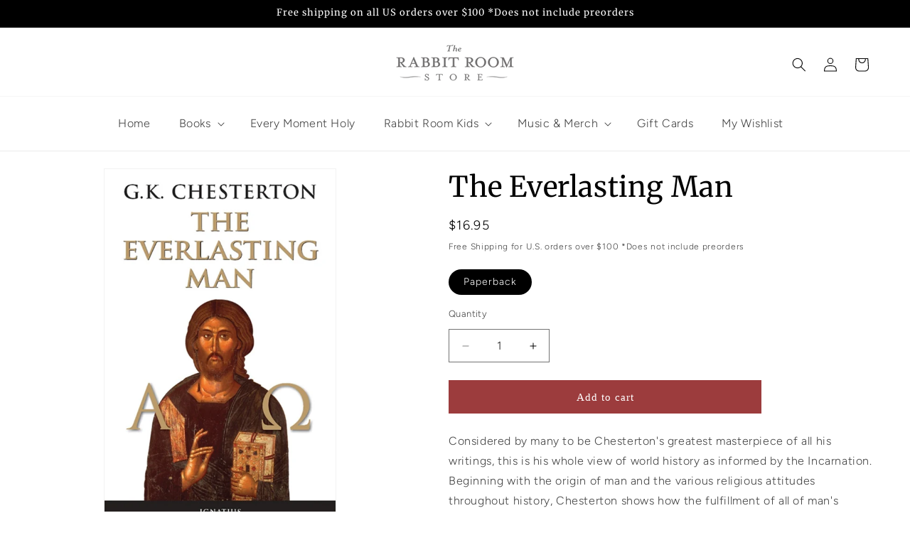

--- FILE ---
content_type: text/javascript; charset=utf-8
request_url: https://store.rabbitroom.com/products/the-everlasting-man.js
body_size: 513
content:
{"id":7463009288279,"title":"The Everlasting Man","handle":"the-everlasting-man","description":"\u003cp\u003eConsidered by many to be Chesterton's greatest masterpiece of all his writings, this is his whole view of world history as informed by the Incarnation. Beginning with the origin of man and the various religious attitudes throughout history, Chesterton shows how the fulfillment of all of man's desires takes place in the person of Christ and in Christ's Church.\u003c\/p\u003e\u003cp\u003eChesterton propounds the thesis that \"those who say that Christ stands side by side with similar myths, and his religion side by side with similar religions, are only repeating a very stale formula contradicted by a very striking fact.\" And with all the brilliance and devastating irony, so characteristic of his best writing, Chesterton gleefully and tempestuously tears to shreds that \"very stale formula\" and triumphantly proclaims in vivid language the glory and unanswerable logic of that very striking fact. Here is the genius of Chesterton at its delightful best.\u003c\/p\u003e","published_at":"2025-08-15T08:38:36-05:00","created_at":"2025-08-15T08:36:45-05:00","vendor":"The Rabbit Room Store","type":"Books","tags":["Faith and Liturgy","G. K. Chesterton","non-fiction"],"price":1695,"price_min":1695,"price_max":1695,"available":true,"price_varies":false,"compare_at_price":null,"compare_at_price_min":0,"compare_at_price_max":0,"compare_at_price_varies":false,"variants":[{"id":41923714515031,"title":"Paperback","option1":"Paperback","option2":null,"option3":null,"sku":"9780898704440","requires_shipping":true,"taxable":true,"featured_image":null,"available":true,"name":"The Everlasting Man - Paperback","public_title":"Paperback","options":["Paperback"],"price":1695,"weight":544,"compare_at_price":null,"inventory_quantity":3,"inventory_management":"shopify","inventory_policy":"deny","barcode":"9780898704440","requires_selling_plan":false,"selling_plan_allocations":[]}],"images":["\/\/cdn.shopify.com\/s\/files\/1\/0920\/5942\/files\/TheEverlastingMan.jpg?v=1755265213"],"featured_image":"\/\/cdn.shopify.com\/s\/files\/1\/0920\/5942\/files\/TheEverlastingMan.jpg?v=1755265213","options":[{"name":"Book cover type","position":1,"values":["Paperback"]}],"url":"\/products\/the-everlasting-man","media":[{"alt":null,"id":25707327127639,"position":1,"preview_image":{"aspect_ratio":0.655,"height":1280,"width":839,"src":"https:\/\/cdn.shopify.com\/s\/files\/1\/0920\/5942\/files\/TheEverlastingMan.jpg?v=1755265213"},"aspect_ratio":0.655,"height":1280,"media_type":"image","src":"https:\/\/cdn.shopify.com\/s\/files\/1\/0920\/5942\/files\/TheEverlastingMan.jpg?v=1755265213","width":839}],"requires_selling_plan":false,"selling_plan_groups":[]}

--- FILE ---
content_type: text/javascript; charset=utf-8
request_url: https://store.rabbitroom.com/products/the-everlasting-man.js?currency=USD&country=US
body_size: 527
content:
{"id":7463009288279,"title":"The Everlasting Man","handle":"the-everlasting-man","description":"\u003cp\u003eConsidered by many to be Chesterton's greatest masterpiece of all his writings, this is his whole view of world history as informed by the Incarnation. Beginning with the origin of man and the various religious attitudes throughout history, Chesterton shows how the fulfillment of all of man's desires takes place in the person of Christ and in Christ's Church.\u003c\/p\u003e\u003cp\u003eChesterton propounds the thesis that \"those who say that Christ stands side by side with similar myths, and his religion side by side with similar religions, are only repeating a very stale formula contradicted by a very striking fact.\" And with all the brilliance and devastating irony, so characteristic of his best writing, Chesterton gleefully and tempestuously tears to shreds that \"very stale formula\" and triumphantly proclaims in vivid language the glory and unanswerable logic of that very striking fact. Here is the genius of Chesterton at its delightful best.\u003c\/p\u003e","published_at":"2025-08-15T08:38:36-05:00","created_at":"2025-08-15T08:36:45-05:00","vendor":"The Rabbit Room Store","type":"Books","tags":["Faith and Liturgy","G. K. Chesterton","non-fiction"],"price":1695,"price_min":1695,"price_max":1695,"available":true,"price_varies":false,"compare_at_price":null,"compare_at_price_min":0,"compare_at_price_max":0,"compare_at_price_varies":false,"variants":[{"id":41923714515031,"title":"Paperback","option1":"Paperback","option2":null,"option3":null,"sku":"9780898704440","requires_shipping":true,"taxable":true,"featured_image":null,"available":true,"name":"The Everlasting Man - Paperback","public_title":"Paperback","options":["Paperback"],"price":1695,"weight":544,"compare_at_price":null,"inventory_quantity":3,"inventory_management":"shopify","inventory_policy":"deny","barcode":"9780898704440","requires_selling_plan":false,"selling_plan_allocations":[]}],"images":["\/\/cdn.shopify.com\/s\/files\/1\/0920\/5942\/files\/TheEverlastingMan.jpg?v=1755265213"],"featured_image":"\/\/cdn.shopify.com\/s\/files\/1\/0920\/5942\/files\/TheEverlastingMan.jpg?v=1755265213","options":[{"name":"Book cover type","position":1,"values":["Paperback"]}],"url":"\/products\/the-everlasting-man","media":[{"alt":null,"id":25707327127639,"position":1,"preview_image":{"aspect_ratio":0.655,"height":1280,"width":839,"src":"https:\/\/cdn.shopify.com\/s\/files\/1\/0920\/5942\/files\/TheEverlastingMan.jpg?v=1755265213"},"aspect_ratio":0.655,"height":1280,"media_type":"image","src":"https:\/\/cdn.shopify.com\/s\/files\/1\/0920\/5942\/files\/TheEverlastingMan.jpg?v=1755265213","width":839}],"requires_selling_plan":false,"selling_plan_groups":[]}